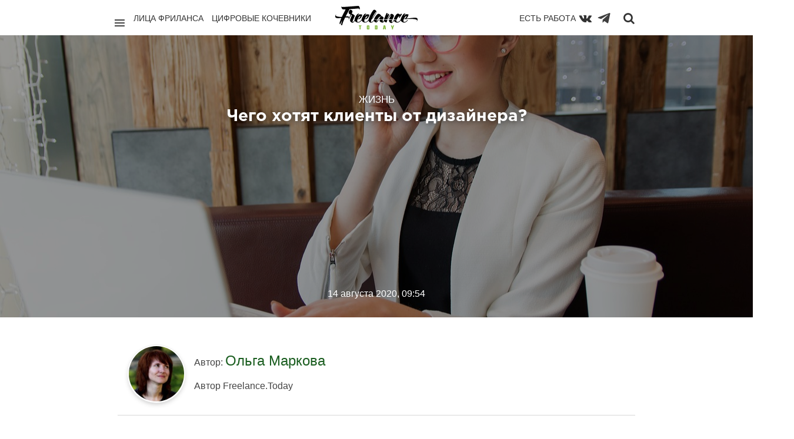

--- FILE ---
content_type: text/html; charset=utf-8
request_url: https://freelance.today/zhizn/chego-hotyat-klienty-ot-dizaynera.html
body_size: 14461
content:
<!DOCTYPE html>
<html class="no-js" lang="ru">
<head>
	<meta charset="utf-8">
	<meta http-equiv="X-UA-Compatible" content="IE=edge,chrome=1">
	<title>Чего хотят клиенты от дизайнера? / Жизнь / Сайты и биржи фриланса. Обзоры фриланс бирж. Новости. Советы. Фриланс для начинающих. FREELANCE.TODAY</title>
	<meta name="description" content="Создание хорошего сайта требует совместной работы веб-дизайнера и клиента. Это справедливо, независимо от того, фрилансер вы или сотрудник крупного агентства.">
	<meta name="viewport" content="width=device-width, initial-scale=1">
    		<meta property="og:title" content="Чего хотят клиенты от дизайнера?"/>
		<meta property="og:url" content="https://freelance.today/zhizn/chego-hotyat-klienty-ot-dizaynera.html"/>
        			<meta property="og:image" content="https://freelance.today/uploads/topics/preview/00/00/49/76/5a1a2e12f0.jpg"/>
        		<meta property="og:description" content="Создание хорошего сайта требует совместной работы веб-дизайнера и клиента. Это справедливо, независимо от того, фрилансер вы или сотрудник крупного агентства."/>
		<meta property="og:site_name" content="Сайты и биржи фриланса. Обзоры фриланс бирж. Новости. Советы. Фриланс для начинающих. FREELANCE.TODAY"/>
		<meta property="og:type" content="article"/>
		<meta name="twitter:card" content="summary">
	<link rel='stylesheet' type='text/css' href='https://freelance.today/templates/cache/chaos_to_block/63ab7d9cec04732685b6d4cf0046df43.css' />
<link rel='stylesheet' type='text/css' href='https://freelance.today/templates/skin/chaos_to_block/css/fonts.css' />
<link rel='stylesheet' type='text/css' href='https://freelance.today/templates/skin/chaos_to_block/fonts/GothamPro/stylesheet.css' />
<link rel='stylesheet' type='text/css' href='https://freelance.today/templates/skin/chaos_to_block/css/animate.css' />
	<link rel="shortcut icon" href="/icon/favicon.ico" type="image/x-icon" />
	<link rel="apple-touch-icon" href="/icon/apple-touch-icon.png" />
	<link rel="apple-touch-icon" sizes="57x57" href="/icon/apple-touch-icon-57x57.png" />
	<link rel="apple-touch-icon" sizes="72x72" href="/icon/apple-touch-icon-72x72.png" />
	<link rel="apple-touch-icon" sizes="76x76" href="/icon/apple-touch-icon-76x76.png" />
	<link rel="apple-touch-icon" sizes="114x114" href="/icon/apple-touch-icon-114x114.png" />
	<link rel="apple-touch-icon" sizes="120x120" href="/icon/apple-touch-icon-120x120.png" />
	<link rel="apple-touch-icon" sizes="144x144" href="/icon/apple-touch-icon-144x144.png" />
	<link rel="apple-touch-icon" sizes="152x152" href="/icon/apple-touch-icon-152x152.png" />
	<link rel="apple-touch-icon" sizes="180x180" href="/icon/apple-touch-icon-180x180.png" />
	<link rel="apple-touch-icon" sizes="180x180" href="/icon/apple-touch-icon.png">
	<link rel="icon" type="image/png" sizes="32x32" href="/icon/favicon-32x32.png">
	<link rel="icon" type="image/png" sizes="16x16" href="/icon/favicon-16x16.png">
	<link rel="manifest" href="/icon/site.webmanifest">
	<link rel="mask-icon" href="/icon/safari-pinned-tab.svg" color="#62b91d">
	<link rel="shortcut icon" href="/icon/favicon.ico">
	<meta name="msapplication-TileColor" content="#62b91d">
	<meta name="msapplication-config" content="/icon/browserconfig.xml">
	<meta name="theme-color" content="#ffffff">
    <link rel="search" type="application/opensearchdescription+xml" href="https://freelance.today/search/opensearch/" title="Сайты и биржи фриланса. Обзоры фриланс бирж. Новости. Советы. Фриланс для начинающих. FREELANCE.TODAY" />
			<link rel="alternate" type="application/rss+xml" href="https://freelance.today/rss/comments/4976/" title="Чего хотят клиенты от дизайнера?">
			<link rel="canonical" href="https://freelance.today/zhizn/chego-hotyat-klienty-ot-dizaynera.html" />
	<script type="text/javascript">
		var DIR_WEB_ROOT 			= 'https://freelance.today';
		var DIR_STATIC_SKIN 		= 'https://freelance.today/templates/skin/chaos_to_block';
		var DIR_ROOT_ENGINE_LIB 	= 'https://freelance.today/engine/lib';
		var LIVESTREET_SECURITY_KEY = '3cad511a5258d7f84e29542cd97b7b11';
		var SESSION_ID				= '43chbkg4i3vfr9riu818nfhd23';
		var BLOG_USE_TINYMCE		= '1';
		var TINYMCE_LANG = 'en';
					TINYMCE_LANG = 'ru';
		var aRouter = new Array();
					aRouter['error'] = 'https://freelance.today/error/';
					aRouter['registration'] = 'https://freelance.today/registration/';
					aRouter['profile'] = 'https://freelance.today/profile/';
					aRouter['my'] = 'https://freelance.today/my/';
					aRouter['blog'] = 'https://freelance.today/blog/';
					aRouter['personal_blog'] = 'https://freelance.today/personal_blog/';
					aRouter['index'] = 'https://freelance.today/index/';
					aRouter['topic'] = 'https://freelance.today/topic/';
					aRouter['login'] = 'https://freelance.today/login/';
					aRouter['people'] = 'https://freelance.today/people/';
					aRouter['settings'] = 'https://freelance.today/settings/';
					aRouter['tag'] = 'https://freelance.today/tag/';
					aRouter['talk'] = 'https://freelance.today/talk/';
					aRouter['comments'] = 'https://freelance.today/comments/';
					aRouter['rss'] = 'https://freelance.today/rss/';
					aRouter['link'] = 'https://freelance.today/link/';
					aRouter['question'] = 'https://freelance.today/question/';
					aRouter['blogs'] = 'https://freelance.today/blogs/';
					aRouter['search'] = 'https://freelance.today/search/';
					aRouter['admin'] = 'https://freelance.today/admin/';
					aRouter['ajax'] = 'https://freelance.today/ajax/';
					aRouter['feed'] = 'https://freelance.today/feed/';
					aRouter['stream'] = 'https://freelance.today/stream/';
					aRouter['photoset'] = 'https://freelance.today/photoset/';
					aRouter['subscribe'] = 'https://freelance.today/subscribe/';
					aRouter['language'] = 'https://freelance.today/language/';
					aRouter['autoopenid_login'] = 'https://freelance.today/autoopenid_login/';
					aRouter['configengine'] = 'https://freelance.today/configengine/';
					aRouter['delayedpost'] = 'https://freelance.today/delayedpost/';
					aRouter['about'] = 'https://freelance.today/about/';
					aRouter['doctpl'] = 'https://freelance.today/doctpl/';
					aRouter['add'] = 'https://freelance.today/add/';
					aRouter['monitoring'] = 'https://freelance.today/monitoring/';
					aRouter['mainpreview'] = 'https://freelance.today/mainpreview/';
					aRouter['page'] = 'https://freelance.today/page/';
					aRouter['sitemap'] = 'https://freelance.today/sitemap/';
					aRouter['antispam'] = 'https://freelance.today/antispam/';
			</script>
	<script type='text/javascript' src='https://freelance.today/templates/cache/chaos_to_block/9619e07e6aa25065e351cf8ffec2f19d.js'></script>
<script type='text/javascript' src='https://yandex.st/share/share.js'></script>
	<script type="text/javascript">
		var tinyMCE = false;
		ls.lang.load({"blog_join":"\u0412\u0441\u0442\u0443\u043f\u0438\u0442\u044c \u0432 \u043a\u0430\u0442\u0435\u0433\u043e\u0440\u0438\u044e","blog_leave":"\u0412\u044b\u0439\u0442\u0438 \u0438\u0437 \u043a\u0430\u0442\u0435\u0433\u043e\u0440\u0438\u0438"});
		ls.registry.set('comment_max_tree',7);
		ls.registry.set('block_stream_show_tip',true);
	</script>
	<script>window.yaContextCb=window.yaContextCb||[]</script>
	<script src="https://yandex.ru/ads/system/context.js" async></script>
	<script type="text/javascript">
	var LS_ROUTER_ACTION = 'blog';
	var LS_ROUTER_EVENT = 'zhizn';
</script>
</head>
<body class="custom action-blog event-zhizn action-topic-js params-4976 js-get-preview-type  ls-user-role-guest ls-user-role-not-admin">
  <script>
    jQuery (document).ready (function ($) {
      ls.autocomplete.add (
        $ ('#search-header-form input.input-text, #SS_SearchField, form.search > input.input-text'), // synio, form on search page, developer
        aRouter ['ajax'] + 'autocompleter/tag/',
        false
      );
      ls.autocomplete.add ($ ('div.block.SS_Peoplesearch form input[type="text"]'), aRouter ['ajax'] + 'autocompleter/user/', false);
    });
  </script>
        <nav class="pushy pushy-left " >
        	<div class="bg"></div>
        	<div class="decor-box-shadow"></div>
			<div class="panel">
								<a href="#" class="js-login-form-show">
					<img src="https://freelance.today/templates/skin/chaos_to_block/images/avatar_female_100x100.png" alt="" class="img-circle-2 full-width" />
				</a>
				<a href="https://freelance.today/login/" class="add js-login-form-show opacity-hover-tm-1">
					<i class="ion-ios-plus-outline"></i>
				</a>
								<div class="hidden-desktop">
				<a href="#" class="exit-menu opacity-hover-tm-1">
					<i class="ion-ios-close-empty"></i>
				</a>
				</div>
			</div>
            <ul class="menu">
            	<li class="title">Профиль</li>
					<li ><a href="https://freelance.today/login/" class="js-login-form-show">Войти</a></li>
					<li ><a href="https://freelance.today/registration/" class="js-registration-form-show">Регистрация</a></li>
							</ul>
			<div class="block" id="block_blogs">
		<ul class="menu js-block-blogs-content">
            <li class="title">Категории </li>
						<li >
			<a href="https://freelance.today/blog/lica_frilansa/">Лица Фриланса</a>
		</li>
			<li >
			<a href="https://freelance.today/blog/birgi/">Биржи</a>
		</li>
			<li >
			<a href="https://freelance.today/blog/tvorchestvo/">Творчество</a>
		</li>
			<li title="Приватная категория">
			<a href="https://freelance.today/blog/angar18/">archive</a>
		</li>
			<li><a href="https://freelance.today/blogs/">Все</a></li>
		</ul>
</div>
		    <ul class="menu">
		        <li class="title">Страницы</li>
		        <li ><a href="https://freelance.today/index/newall/">Новые</a></li>
		        	<li style="display:none;" >
	<a href="https://freelance.today/monitoring/" >Промо-страница</a>
	<i></i>
</li>
            </ul>
			<ul class="menu">
				<li class="text-left social-icon-nav" style="display: flex; align-items: center">
					<a href="https://vk.com/freelance.today" target="blank" rel="nofollow"><i class="fa fa-vk"></i></a>
					<a class="telegram-icon" href="https://web.telegram.org/#/im?p=@freelance_today" target="blank" rel="nofollow"><img src="/images/todayicon/telegram-plane-white.svg" alt="telegram" ></a>
				</li>
			</ul>
        </nav>      
        <div class="site-overlay"></div>
						<div class="modal modal-login" id="window_login_form">
		<header class="modal-header">
			<h3>Авторизация</h3>
			<a href="#" class="close jqmClose">
				<i class="ion-android-cancel"></i>
			</a>
		</header>
		<script type="text/javascript">
			jQuery(function($){
				$('#popup-login-form').bind('submit',function(){
					ls.user.login('popup-login-form');
					return false;
				});
				$('#popup-login-form-submit').attr('disabled',false);
			});
		</script>
		<div class="modal-content">
			<ul class="nav nav-pills nav-pills-tabs">
				<li class="active js-block-popup-login-item" data-type="login"><a href="#">Войти</a></li>
									<li class="js-block-popup-login-item" data-type="registration"><a href="#">Регистрация</a></li>
								<li class="js-block-popup-login-item" data-type="reminder"><a href="#">Восстановление пароля</a></li>
			</ul>
			<div class="tab-content js-block-popup-login-content" data-type="login">
	<div style="margin-bottom: 25px; border-bottom: #999 2px solid; padding-bottom: 15px;">
		<ul class="openid-service-list">
							<li title="ВКонтакте" class="js-autoopenid-auth openid-service-vkontakte" data-service="vkontakte"></li>
							<li title="Яндекс" class="js-autoopenid-auth openid-service-yandex" data-service="yandex"></li>
					</ul>
	</div>
				<form action="https://freelance.today/login/" method="post" id="popup-login-form">
					<p><label for="popup-login">Логин или эл. почта:</label>
					<input type="text" name="login" id="popup-login" class="input-text input-width-300"></p>
					<p><label for="popup-password">Пароль:</label>
					<input type="password" name="password" id="popup-password" class="input-text input-width-300">
					<small class="validate-error-hide validate-error-login"></small></p>
					<p><label><input type="checkbox" name="remember" class="input-checkbox" checked> Запомнить меня</label></p>
					<input type="hidden" name="return-path" value="https://freelance.today/zhizn/chego-hotyat-klienty-ot-dizaynera.html">
					<button type="submit" name="submit_login" class="button button-primary" id="popup-login-form-submit" disabled="disabled">Войти</button>
				</form>
			</div>
						<div data-type="registration" class="tab-content js-block-popup-login-content" style="display:none;">
				<script type="text/javascript">
					jQuery(document).ready(function($){
						$('#popup-registration-form').find('input.js-ajax-validate').blur(function(e){
							var aParams={ };
							if ($(e.target).attr('name')=='password_confirm') {
								aParams['password']=$('#popup-registration-user-password').val();
							}
							if ($(e.target).attr('name')=='password') {
								aParams['password']=$('#popup-registration-user-password').val();
								if ($('#popup-registration-user-password-confirm').val()) {
									ls.user.validateRegistrationField('password_confirm',$('#popup-registration-user-password-confirm').val(),$('#popup-registration-form'),{ 'password': $(e.target).val() });
								}
							}
							ls.user.validateRegistrationField($(e.target).attr('name'),$(e.target).val(),$('#popup-registration-form'),aParams);
						});
						$('#popup-registration-form').bind('submit',function(){
							ls.user.registration('popup-registration-form');
							return false;
						});
						$('#popup-registration-form-submit').attr('disabled',false);
					});
				</script>
				<form action="https://freelance.today/registration/" method="post" id="popup-registration-form">
	<div style="margin-bottom: 25px; border-bottom: #999 2px solid; padding-bottom: 15px;">
		<ul class="openid-service-list">
							<li title="ВКонтакте" class="js-autoopenid-auth openid-service-vkontakte" data-service="vkontakte"></li>
							<li title="Яндекс" class="js-autoopenid-auth openid-service-yandex" data-service="yandex"></li>
					</ul>
	</div>
					<p><label for="popup-registration-login">Логин</label>
					<input type="text" name="login" id="popup-registration-login" value="" class="input-text input-width-300 js-ajax-validate" />
					<i class="icon-ok-green validate-ok-field-login" style="display: none"></i>
					<i class="icon-question-sign js-tip-help" title="Может состоять только из букв (A-Z a-z), цифр (0-9). Знак подчеркивания (_) лучше не использовать. Длина логина не может быть меньше 3 и больше 30 символов."></i>
					<small class="validate-error-hide validate-error-field-login"></small></p>
					<p><label for="popup-registration-mail">E-mail</label>
					<input type="text" name="mail" id="popup-registration-mail" value="" class="input-text input-width-300 js-ajax-validate" />
					<i class="icon-ok-green validate-ok-field-mail" style="display: none"></i>
					<i class="icon-question-sign js-tip-help" title="Для проверки регистрации и в целях безопасности нам нужен адрес вашей электропочты."></i>
					<small class="validate-error-hide validate-error-field-mail"></small></p>
					<p><label for="popup-registration-user-password">Пароль</label>
					<input type="password" name="password" id="popup-registration-user-password" value="" class="input-text input-width-300 js-ajax-validate" />
					<i class="icon-ok-green validate-ok-field-password" style="display: none"></i>
					<i class="icon-question-sign js-tip-help" title="Должен содержать не менее 5 символов и не может совпадать с логином. Не используйте простые пароли, будьте разумны."></i>
					<small class="validate-error-hide validate-error-field-password"></small></p>
					<p><label for="popup-registration-user-password-confirm">Повторите пароль</label>
					<input type="password" value="" id="popup-registration-user-password-confirm" name="password_confirm" class="input-text input-width-300 js-ajax-validate" />
					<i class="icon-ok-green validate-ok-field-password_confirm" style="display: none"></i>
					<small class="validate-error-hide validate-error-field-password_confirm"></small></p>
					<p><label for="popup-registration-captcha">Введите цифры и буквы</label>
					<img src="https://freelance.today/engine/lib/external/kcaptcha/index.php?PHPSESSID=43chbkg4i3vfr9riu818nfhd23" 
						 onclick="this.src='https://freelance.today/engine/lib/external/kcaptcha/index.php?PHPSESSID=43chbkg4i3vfr9riu818nfhd23&n='+Math.random();"
						 class="captcha-image" />
					<input type="text" name="captcha" id="popup-registration-captcha" value="" maxlength="3" class="input-text input-width-100 js-ajax-validate" />
					<small class="validate-error-hide validate-error-field-captcha"></small></p>
					<input type="hidden" name="" id="c31207a47b7" value="" />
<input type="hidden" name="js_validator" />
<small class="validate-error-hide validate-error-field-js_validator"></small>
<script type="text/javascript">
	function SetJsKey(fid, fname, fvalue){
		if(document.getElementById(fid)){
			document.getElementById(fid).value = fvalue;
			document.getElementById(fid).name = fname;
			document.getElementById(fid).id = '';
			var expires = new Date();
			expires.setTime(expires.getTime() + (1 * 24 * 60 * 60 * 1000));
			document.cookie = fname + '=' + fvalue + ';path=/;expires=' + expires.toUTCString();
			return true;
		}else return false;
	}
	SetJsKey('c31207a47b7', '20bb12be09', '371fe7532c');
</script>
					<input type="hidden" name="return-path" value="https://freelance.today/zhizn/chego-hotyat-klienty-ot-dizaynera.html">
					<button type="submit" name="submit_register" class="button button-primary" id="popup-registration-form-submit" disabled="disabled">Регистрация</button>
				</form>
			</div>
			<div data-type="reminder" class="tab-content js-block-popup-login-content" style="display:none;">
				<script type="text/javascript">
					jQuery(document).ready(function($){
						$('#popup-reminder-form').bind('submit',function(){
							ls.user.reminder('popup-reminder-form');
							return false;
						});
						$('#popup-reminder-form-submit').attr('disabled',false);
					});
				</script>
				<form action="https://freelance.today/login/reminder/" method="POST" id="popup-reminder-form">
					<p><label for="popup-reminder-mail">Ваш e-mail</label>
					<input type="text" name="mail" id="popup-reminder-mail" class="input-text input-width-300" />
					<small class="validate-error-hide validate-error-reminder"></small></p>
					<button type="submit" name="submit_reminder" class="button button-primary" id="popup-reminder-form-submit" disabled="disabled">Получить ссылку на изменение пароля</button>
				</form>
			</div>
		</div>
	</div>
<div class="fluid-fixed-grid" id="pushy-site">
	<header class="wrapper header" id="header-fixed">
		<div class="top-menu-main">
			<div class="units-container" style="position: relative">
				<span class="logo font-gotha-pro-bold">
						<a href="https://freelance.today" class="opacity-hover-tm-1">
							<img class="logo-img" src="/images/today-re-logo.svg" alt="Freelance.Today">
						</a>
					</span>
				<div class="" style="    min-height: 65px;
    padding-top: 10px;
    position: relative;
    margin: 0 15px;">
					<div class="unit-50 f-left">
						<div class="p-right d-flex">
							<a href="javascript:void(0);" class="menu-btn menu-btn-nav pacity-hover-tm-1"><i
										class="ion-navicon "></i></a>
							<ul class="list-inline">
								<li><a class="" href="/blog/lica_frilansa/">Лица фриланса</a></li>
								<li><a class="" href="/blog/Digital_Nomads/">Цифровые кочевники</a></li>
								<li><a class="hide-on-medium" href="/blog/poleznoe/">Полезное</a></li>
							</ul>
						</div>
					</div>
					<div class="unit-50 f-right">
						<div class="p-left d-flex d-flex-right">
							<ul class="list-inline">
								<li style="float: right; padding-left: 12px; padding-right: 0">
									<a href="/#contest-project"
									   onclick="if(!$('#contest-project').length) { $(this).attr('href','/monitoring')}">Есть работа
									</a>
								</li>
							</ul>
							<a class="top-menu-btn" href="https://vk.com/freelance.today" target="blank" rel="nofollow" title="Вконтакте"><i
										class="fa fa-vk"></i></a>
							<a class="top-menu-btn" href="https://t.me/freelance_today" target="blank" rel="nofollow" title="Телеграм"
							   style="margin-right: 10px; opacity: .75;">
								<img style="height: 24px; width: 24px;" class="telegram-svg" src="/images/todayicon/telegram-plane.svg" alt="telegram">
							</a>
							<a class="search-btn opacity-hover-tm-1" href="javascript:void(0);" title="Поиск"
							   onclick="$('#search-header-form').show(); $('#search-header-form .input-text').focus(); return false; "><i
										class="fa fa-search" style="padding-top: 2px"></i></a>
						</div>
					</div>
					<div class="search-header-form" id="search-header-form" style="display: none; z-index: 10">
						<form action="/tag/" method="POST" class="js-tag-search-form search-tags">
							<input type="text" id="search-header-form-tag" name="tag" title="Поиск" required=required
								   placeholder="Введите строку для поиска" value=""
								   class="input-text input-width-full autocomplete-tags js-tag-search"/>
							<i class="fa fa-close" style="position: absolute; top:12px; right: 10px; color: #6e6e6e"
							   onclick="$('#SS_SearchField').val(''); $('#search-header-form').fadeOut(); "></i>
						</form>
					</div>
				</div>
			</div>
		</div>
	</header>
	<div class="topic-header-big js-topic-header-big" style="
									    						                    						                        background-image: url(https://freelance.today/uploads/topics/preview/00/00/49/76/5a1a2e12f0.jpg);
						                    						                									">
			<div class="units-container main-container">
					<div class="unit-75 centered topic-content">
						<header class="topic-header js-topic-header text-align-center">
							<div class="about">
								<h2 class="title-4">Жизнь</h2>
								<h1 class="title-3">Чего хотят клиенты от дизайнера?</h1>
							</div>
							<div class="vote" id="vote_area_topic_4976">
								<a href="#" class="button like " onclick="return ls.vote.vote(4976,this,1,'topic');">Нравится</a>
								<a href="#comments" class="button go-comments">Комментарии</a>
															</div>
							<div class="time">
								<time datetime="2020-08-14T09:54:00+03:00">
								14 августа 2020, 09:54
								</time>
							</div>
						</header>
					</div>
			</div>
	</div>
	<section class="wrapper wrapper-container ">
		<div class="units-container main-container "
			 >
<div class="units-row  centered"> 
					<div class="js-topic-content">
						<section class="unit-100 centered" style="padding: 0 20px;">
							<article class="topic-content text" style="overflow: hidden;">
								<div class="author">
										<a href="https://freelance.today/profile/OlgaMulchenko/" class="topic-link-avatar">
											<img src="https://freelance.today/uploads/images/00/07/62/2018/04/28/avatar_100x100.jpg?134252" class="img-circle-3" alt="" />
										</a>
										<div class="author-text">
											<div class="author-text-info">
											Автор:
											<a href="https://freelance.today/profile/OlgaMulchenko/" class="title-5">
																		                    Ольга Маркова
							                							                </a>
							                										</div>
												Автор Freelance.Today
																				</div>
								</div>
				<p><span>Создание хорошего сайта требует совместной работы веб-дизайнера и клиента. Это справедливо, независимо от того, фрилансер вы или сотрудник крупного агентства. Клиенты, которые вносят свой вклад и дают нам рекомендации — важнейшие составляющими успеха.</span></p> 
<p><span>Мы не стесняемся говорить о том, что нужно от клиентов. Но для того, чтобы действительно хорошо сотрудничать с ними, мы должны также удовлетворить их потребности. Но об этом мало кто говорит.</span></p> 
<p><span>Имея это в виду, давайте рассмотрим некоторые вещи, которые нужны нашим клиентам по веб-дизайну. Кое-что из этого списка очевидно, а о кое-чем вы могли не догадываться.<br/>
<br/>
</span></p> 
<h6>Открытый ум</h6><p><span>Быть открытым для новых идей — это улица с двусторонним движением. Иногда клиенты могут предложить идеи, которые не сходятся с вашими.</span></p> 
<p><span>Конечно же, мы профессионалы, и у нас есть понимание того, как нужно делать. Наш опыт позволяет разработать идеальную формулу для веб-сайта. Это могут быть определенные конструктивные характеристики или </span><span>инструменты</span><span>и методы разработки.</span></p> 
<p><span>Когда клиент предлагает что-то за пределами нашей зоны комфорта, естественно, становится неудобно. Однако это не обязательно означает, что его идеи неосуществимы. </span></p> 
<p><span>Конечно, не каждая идея клиента хороша и правильна. Но все равно важно входить в каждый проект с открытым сердцем. Вы можете упустить что-то хорошее и важное.</span></p> 
<p><span>Кроме того, тот факт, что вы по-настоящему выслушали, также может помочь создать прочные отношения «клиент-дизайнер».<br/>
<br/>
<img class="default" src="https://freelance.today/uploads/images/00/07/62/2020/08/10/7ab7e9.jpg" width="700"/><br/>
</span></p> <div class="zen-today-row  horisontal-autoinjector yandex-bs">
    <div id="yandex_rtb_R-A-560636-1"></div>
    <script>window.yaContextCb.push(()=>{
        Ya.Context.AdvManager.render({
            renderTo: 'yandex_rtb_R-A-560636-1',
            blockId: 'R-A-560636-1'
        })
    })</script>
</div>
<span><span><br/>
</span></span><h6>Честный совет</h6><p><span>Умение слушать — это только часть процесса построения отношений. Честность также является ключевым фактором.</span></p> 
<p>Это относится к идеям и запросам клиентов, но также идет глубже. Например, предоставление рекомендаций относительно плюсов и минусов функции или функциональности. То же самое касается ценообразования и стоимости, получаемой от определенного продукта или услуги.</p> 
<p><span>Честность укрепляет доверие и позволяет нашим клиентам принимать правильные решения. Без этого честного совета результаты проекта, скорее всего, пострадают. Детали могут быть пропущены, а деньги могут быть потрачены не в тех местах.</span></p> 
<p><span>Иногда проще всего просто согласиться с тем, что говорит клиент. Это путь наименьшего сопротивления, и это также способ завершить проект быстрее.</span></p> 
<p><span>На самом деле, честность окупается. Когда принимаются более обоснованные решения, проекты с меньшей вероятностью будут с ошибками. Теоретически это также приводит к более быстрым и лучшим результатам.</span></p> 
<p><span><span><br/>
<br/>
</span></span></p> 
<h6>Проактивный подход</h6><p><span>Наши клиенты часто являются экспертами в своей области. Независимо от того, ведут ли они бизнес или некоммерческие проекты, они, вероятно, погружены в свою работу. Это означает, что у них не будет много времени, чтобы посвятить его веб-сайту.</span></p> 
<p><span>Из-за этого важные моменты могут быть упущены. Ядро WordPress, темы и плагины могут устареть. Ошибки могут нанести ущерб производительности и удобству использования. Короче говоря, сайт может получиться не совсем хорошим без должной бдительности.</span></p> 
<p><span>Вот где мы можем быть полезны. Оставаясь в курсе того, что происходит с точки зрения программного обеспечения, безопасности и отраслевых тенденций, мы можем обеспечить бесперебойную работу сайтов наших клиентов.</span></p> 
<p><span>Будьте активны, оставаясь на связи со своими клиентами. Если вы видите проблему или даже потенциальную проблему, дайте им знать. Они оценят ваши усилия и все, что вы для них сделали. Кроме того, это помогает их организации поддерживать хорошую репутацию среди своей аудитории.</span></p> 
<p><span><span> </span></span></p> 
<h6>Рука помощи</h6><p><span>Не каждый клиент разбирается в технологиях. Для этих людей кривая обучения для таких задач, как добавление контента, может быть относительно крутой. Но помощь от их веб-дизайнера может иметь большое значение.</span></p> 
<p><span>Использование ваших знаний для обучения клиентов дает им возможность воспользоваться удивительным сайтом, который вы создали. Это может означать что угодно, от более свежего контента до меньшего количества обращений в службу поддержки.</span></p> 
<p><span>Когда к вам обращается клиент, жизненно важно предлагать быстрое и дружелюбное обслуживание. Это позволяет вашим клиентам знать, что у них есть дружеское плечо, на которое можно положиться.</span></p> 
<p><span>В целом, речь идет о том, чтобы помогать, когда клиенты нуждаются в нас (в разумных пределах, конечно).</span></p> <div class="zen-today-row  horisontal-banner-autoinjector">
    <div class="zen-today">
        <script type='text/javascript'></script><noscript><a href='http://zen.made.ru/delivery/ck.php?n=a1b1faa1&amp;cb=789538498454' target='_blank'><img src='http://zen.made.ru/delivery/avw.php?zoneid=33&amp;cb=789538498454&amp;n=a1b1faa1' border='0' alt='' /></a></noscript>
    </div>
</div>
<p><span><span> </span></span></p> 
<h6>Помнить о клиенте</h6><p><span>Проекты веб-дизайна могут быть полны проблем. Иногда это может привести к тому, что мы просто сосредоточимся на поставленной задаче, не задумываясь о тех, ради кого мы работаем. Это простая ловушка, в которую можно попасть.</span></p> 
<p><span>Но потребности клиента имеют значение — по многим причинам. Самое главное, что это является основой партнерства. Мы нужны друг другу для достижения успешного результата.</span></p> 
<p><span>Даже после </span><span>запуска</span><span>  сайта ваше присутствие, чтобы обеспечить руководство, гарантирует лучшие отношения — не говоря уже о хорошо поддерживаемом веб-сайте. В качестве бонуса это может привести к повторным заказам и рекомендациям.</span></p> 
<p><span>Хотя веб-дизайн является высокотехнологичной областью, есть человеческий фактор, который можно легко упустить. Но если вы сможете освоить этот аспект работы, и вы, и ваши клиенты будут довольны.</span></p> 
<p><span><a href="https://1stwebdesigner.com/what-do-web-design-clients-need-from-designers/?ref=webdesignernews.com" target="_blank" rel="noindex">Источник</a></span></p> 
									<footer>
									<ul class="social">
										<li>
											<a href="https://vk.com/share.php?url=https://freelance.today/zhizn/chego-hotyat-klienty-ot-dizaynera.html&title=Чего хотят клиенты от дизайнера?&image=https://freelance.today/uploads/topics/preview/00/00/49/76/5a1a2e12f0_300.jpg" target="_blank">
												<i class="fa fa-vk"></i>
											</a>
										</li>
									</ul>
								</footer>
															</article>
    						<li class="topic-info-comments">
    <a title="Просмотры" class="views-count">
    <i class="icon-views"></i>
    <span>2330<img src="/images/icon-views.png" style="padding-left:5px; vertical-align: middle;"> </span>
    </a>
</li>
						</section>
					</div>
				</div>
	<section class="wrapper">
			<div class="units-row margin-60">
				<div class="unit-60 centered">
					<div class="comments" id="comments">
						<header class="comments-header">
							<h3><span id="count-comments">0</span> комментариев</h3>
							<a name="comments"></a>
						</header>
																	</div>				
													<a href="/login/" class="js-login-form-show">Только зарегистрированные и авторизованные пользователи могут оставлять комментарии.</a>
		<a href="/login/" class="js-login-form-show" class="text-success success" style="color: #82b93c" >Войти</a>
				</div>
			</div>
	</section>
				<div class="width-100 centered" style="padding: 0 20px; ">
        <div class="units-row units-split block topic-new">
          <header class="text-align-center">
            <div class="line-title"></div>
            <h3 class="title-6">
                Похожие материалы
            </h3>
          </header>
            <div class="item unit-25">
              <div class="topic tm-2 
                              animaton-tm-1
                            ">
                <div class="avatar">
                  <a href="https://freelance.today/zhizn/frilans-i-samoobuchenie.html" class="preview" style="
                                                              background-image: url(https://freelance.today/uploads/topics/preview/00/00/26/07/21353b5698.jpg);
                                                      ">
                  </a>
                  <a href="https://freelance.today/zhizn/frilans-i-samoobuchenie.html" class="mask visible-desktop">
                    <span class="center-link font-gotha-pro-bold">
                      Читать далее
                    </span>
                  </a>
                </div>
                <h2 class="tm2-topic-title">
                  <a href="https://freelance.today/zhizn/frilans-i-samoobuchenie.html" class="title-1">
                    Фриланс и самообучение
                  </a>
                </h2>
                  <ul class="actions">
                      <li>#<a href="https://freelance.today/blog/zhizn/">Жизнь</a> </li>
                      <li class="date">
                          <time datetime="2017-01-20T08:40:00+03:00">
                              20.01.17
                          </time>
                      </li>
                  </ul>
              </div>
            </div>
            <div class="item unit-25">
              <div class="topic tm-2 
                              animaton-tm-1
                            ">
                <div class="avatar">
                  <a href="https://freelance.today/zhizn/6-priznakov-uspeshnogo-frilansera.html" class="preview" style="
                                                              background-image: url(https://freelance.today/uploads/topics/preview/00/00/26/02/e9af49e070.jpg);
                                                      ">
                  </a>
                  <a href="https://freelance.today/zhizn/6-priznakov-uspeshnogo-frilansera.html" class="mask visible-desktop">
                    <span class="center-link font-gotha-pro-bold">
                      Читать далее
                    </span>
                  </a>
                </div>
                <h2 class="tm2-topic-title">
                  <a href="https://freelance.today/zhizn/6-priznakov-uspeshnogo-frilansera.html" class="title-1">
                    6 признаков успешного фрилансера
                  </a>
                </h2>
                  <ul class="actions">
                      <li>#<a href="https://freelance.today/blog/zhizn/">Жизнь</a> </li>
                      <li class="date">
                          <time datetime="2017-01-17T14:29:36+03:00">
                              17.01.17
                          </time>
                      </li>
                  </ul>
              </div>
            </div>
            <div class="item unit-25">
              <div class="topic tm-2 
                              animaton-tm-1
                            ">
                <div class="avatar">
                  <a href="https://freelance.today/zhizn/frilansery-beregite-spinu.html" class="preview" style="
                                                              background-image: url(https://freelance.today/uploads/topics/preview/00/00/25/26/c58be8462f.jpg);
                                                      ">
                  </a>
                  <a href="https://freelance.today/zhizn/frilansery-beregite-spinu.html" class="mask visible-desktop">
                    <span class="center-link font-gotha-pro-bold">
                      Читать далее
                    </span>
                  </a>
                </div>
                <h2 class="tm2-topic-title">
                  <a href="https://freelance.today/zhizn/frilansery-beregite-spinu.html" class="title-1">
                    Фрилансеры, берегите спину!
                  </a>
                </h2>
                  <ul class="actions">
                      <li>#<a href="https://freelance.today/blog/zhizn/">Жизнь</a> </li>
                      <li class="date">
                          <time datetime="2016-12-02T11:00:00+03:00">
                              02.12.16
                          </time>
                      </li>
                  </ul>
              </div>
            </div>
            <div class="item unit-25">
              <div class="topic tm-2 
                              animaton-tm-1
                            ">
                <div class="avatar">
                  <a href="https://freelance.today/zhizn/bez-loha-i-zhizn-ploha-nekompetentnyy-zakazchik-zolotaya-zhila.html" class="preview" style="
                                                              background-image: url(https://freelance.today/uploads/topics/preview/00/00/25/65/bba7965fde.jpg);
                                                      ">
                  </a>
                  <a href="https://freelance.today/zhizn/bez-loha-i-zhizn-ploha-nekompetentnyy-zakazchik-zolotaya-zhila.html" class="mask visible-desktop">
                    <span class="center-link font-gotha-pro-bold">
                      Читать далее
                    </span>
                  </a>
                </div>
                <h2 class="tm2-topic-title">
                  <a href="https://freelance.today/zhizn/bez-loha-i-zhizn-ploha-nekompetentnyy-zakazchik-zolotaya-zhila.html" class="title-1">
                    «Без лоха и жизнь плоха». Некомпетентный заказчик - золотая жила?
                  </a>
                </h2>
                  <ul class="actions">
                      <li>#<a href="https://freelance.today/blog/zhizn/">Жизнь</a> </li>
                      <li class="date">
                          <time datetime="2016-12-23T09:54:00+03:00">
                              23.12.16
                          </time>
                      </li>
                  </ul>
              </div>
            </div>
                    </div>
  <div class="units-row units-split block topic-top">
      <header class="text-align-center">
        <div class="line-title"></div>
        <h3 class="title-6">
          Новое и лучшее
        </h3>
      </header>
            <div class="item unit-25">
              <div class="topic tm-2 
                              animaton-tm-1
                            ">
                <div class="avatar">
                  <a href="https://freelance.today/trendy/buduschee-platform-i-socsetey-chto-diktuet-2026-god.html" class="preview" style="
                                                              background-image: url(https://freelance.today/uploads/topics/preview/00/00/62/67/750fab46e9.png);
                                                      ">
                  </a>
                  <a href="https://freelance.today/trendy/buduschee-platform-i-socsetey-chto-diktuet-2026-god.html" class="mask visible-desktop">
                    <span class="center-link font-gotha-pro-bold">
                      Читать далее
                    </span>
                  </a>
                </div>
                <h2 class="tm2-topic-title">
                  <a href="https://freelance.today/trendy/buduschee-platform-i-socsetey-chto-diktuet-2026-god.html" class="title-1">
                    Будущее платформ и соцсетей: что диктует 2026 год
                  </a>
                </h2>
                  <ul class="actions">
                      <li>#<a href="https://freelance.today/blog/trendy/">Тренды</a> </li>
                      <li class="date">
                          <time datetime="2025-12-02T15:00:09+03:00">
                              02.12.25
                          </time>
                      </li>
                  </ul>
              </div>
            </div> 
            <div class="item unit-25">
              <div class="topic tm-2 
                              animaton-tm-1
                            ">
                <div class="avatar">
                  <a href="https://freelance.today/financy/mir-stokovoy-fotografii-kak-prevratit-snimki-v-stabilnyy-dohod.html" class="preview" style="
                                                              background-image: url(https://freelance.today/uploads/topics/preview/00/00/62/78/c6c9f5358f.png);
                                                      ">
                  </a>
                  <a href="https://freelance.today/financy/mir-stokovoy-fotografii-kak-prevratit-snimki-v-stabilnyy-dohod.html" class="mask visible-desktop">
                    <span class="center-link font-gotha-pro-bold">
                      Читать далее
                    </span>
                  </a>
                </div>
                <h2 class="tm2-topic-title">
                  <a href="https://freelance.today/financy/mir-stokovoy-fotografii-kak-prevratit-snimki-v-stabilnyy-dohod.html" class="title-1">
                    Мир стоковой фотографии: как превратить снимки в стабильный доход
                  </a>
                </h2>
                  <ul class="actions">
                      <li>#<a href="https://freelance.today/blog/financy/">Финансы</a> </li>
                      <li class="date">
                          <time datetime="2026-01-14T18:03:32+03:00">
                              14.01.26
                          </time>
                      </li>
                  </ul>
              </div>
            </div> 
            <div class="item unit-25">
              <div class="topic tm-2 
                              animaton-tm-1
                            ">
                <div class="avatar">
                  <a href="https://freelance.today/zhizn/7-mifov-produktivnosti-v-kotorye-pora-perestat-verit.html" class="preview" style="
                                                              background-image: url(https://freelance.today/uploads/topics/preview/00/00/62/68/7b3b14d55d.png);
                                                      ">
                  </a>
                  <a href="https://freelance.today/zhizn/7-mifov-produktivnosti-v-kotorye-pora-perestat-verit.html" class="mask visible-desktop">
                    <span class="center-link font-gotha-pro-bold">
                      Читать далее
                    </span>
                  </a>
                </div>
                <h2 class="tm2-topic-title">
                  <a href="https://freelance.today/zhizn/7-mifov-produktivnosti-v-kotorye-pora-perestat-verit.html" class="title-1">
                    7 мифов продуктивности, в которые пора перестать верить
                  </a>
                </h2>
                  <ul class="actions">
                      <li>#<a href="https://freelance.today/blog/zhizn/">Жизнь</a> </li>
                      <li class="date">
                          <time datetime="2025-12-04T16:44:30+03:00">
                              04.12.25
                          </time>
                      </li>
                  </ul>
              </div>
            </div> 
            <div class="item unit-25">
              <div class="topic tm-2 
                              animaton-tm-1
                            ">
                <div class="avatar">
                  <a href="https://freelance.today/zhizn/voskresnyy-test-chto-tebya-zhdet-na-frilanse-v-2026godu.html" class="preview" style="
                                                              background-image: url(https://freelance.today/uploads/topics/preview/00/00/62/63/876baf4e6c.png);
                                                      ">
                  </a>
                  <a href="https://freelance.today/zhizn/voskresnyy-test-chto-tebya-zhdet-na-frilanse-v-2026godu.html" class="mask visible-desktop">
                    <span class="center-link font-gotha-pro-bold">
                      Читать далее
                    </span>
                  </a>
                </div>
                <h2 class="tm2-topic-title">
                  <a href="https://freelance.today/zhizn/voskresnyy-test-chto-tebya-zhdet-na-frilanse-v-2026godu.html" class="title-1">
                    Воскресный тест: Что тебя ждет на фрилансе в 2026 году?
                  </a>
                </h2>
                  <ul class="actions">
                      <li>#<a href="https://freelance.today/blog/zhizn/">Жизнь</a> </li>
                      <li class="date">
                          <time datetime="2025-11-23T13:06:31+03:00">
                              23.11.25
                          </time>
                      </li>
                  </ul>
              </div>
            </div> 
                </div>
    <div class="units-row units-split block topic-top">
            <div class="item unit-25">
              <div class="topic tm-2 
                              animaton-tm-1
                            ">
                <div class="avatar">
                  <a href="https://freelance.today/novosti/freelanceru-zapuskaet-virtual-hr-intellektualnyy-servis-podbora-frilanserov-pod-proekty.html" class="preview" style="
                                                              background-image: url(https://freelance.today/uploads/topics/preview/00/00/62/81/e7cfc98d83.png);
                                                      ">
                  </a>
                  <a href="https://freelance.today/novosti/freelanceru-zapuskaet-virtual-hr-intellektualnyy-servis-podbora-frilanserov-pod-proekty.html" class="mask visible-desktop">
                    <span class="center-link font-gotha-pro-bold">
                      Читать далее
                    </span>
                  </a>
                </div>
                <h2 class="tm2-topic-title">
                  <a href="https://freelance.today/novosti/freelanceru-zapuskaet-virtual-hr-intellektualnyy-servis-podbora-frilanserov-pod-proekty.html" class="title-1">
                    Freelance.ru запускает Virtual HR - интеллектуальный сервис подбора фрилансеров под проекты
                  </a>
                </h2>
                  <ul class="actions">
                      <li>#<a href="https://freelance.today/blog/novosti/">Новости</a> </li>
                      <li class="date">
                          <time datetime="2026-01-19T09:54:51+03:00">
                              19.01.26
                          </time>
                      </li>
                  </ul>
              </div>
            </div>
            <div class="item unit-25">
              <div class="topic tm-2 
                              animaton-tm-1
                            ">
                <div class="avatar">
                  <a href="https://freelance.today/zhizn/voskresnyy-test-kakoy-ty-frilanser-v-mire-ochen-strannyh-del.html" class="preview" style="
                                                              background-image: url(https://freelance.today/uploads/topics/preview/00/00/62/80/b5fc2988c6.png);
                                                      ">
                  </a>
                  <a href="https://freelance.today/zhizn/voskresnyy-test-kakoy-ty-frilanser-v-mire-ochen-strannyh-del.html" class="mask visible-desktop">
                    <span class="center-link font-gotha-pro-bold">
                      Читать далее
                    </span>
                  </a>
                </div>
                <h2 class="tm2-topic-title">
                  <a href="https://freelance.today/zhizn/voskresnyy-test-kakoy-ty-frilanser-v-mire-ochen-strannyh-del.html" class="title-1">
                    Воскресный тест - Какой ты фрилансер в мире &quot;Очень странных дел&quot;?
                  </a>
                </h2>
                  <ul class="actions">
                      <li>#<a href="https://freelance.today/blog/zhizn/">Жизнь</a> </li>
                      <li class="date">
                          <time datetime="2026-01-18T12:55:28+03:00">
                              18.01.26
                          </time>
                      </li>
                  </ul>
              </div>
            </div>
            <div class="item unit-25">
              <div class="topic tm-2 
                              animaton-tm-1
                            ">
                <div class="avatar">
                  <a href="https://freelance.today/zhizn/frilans-vygoranie-kak-raspoznat-problemu-i-snizit-riski.html" class="preview" style="
                                                              background-image: url(https://freelance.today/uploads/topics/preview/00/00/62/79/641bf90813.png);
                                                      ">
                  </a>
                  <a href="https://freelance.today/zhizn/frilans-vygoranie-kak-raspoznat-problemu-i-snizit-riski.html" class="mask visible-desktop">
                    <span class="center-link font-gotha-pro-bold">
                      Читать далее
                    </span>
                  </a>
                </div>
                <h2 class="tm2-topic-title">
                  <a href="https://freelance.today/zhizn/frilans-vygoranie-kak-raspoznat-problemu-i-snizit-riski.html" class="title-1">
                    Фриланс-выгорание: как распознать проблему и снизить риски
                  </a>
                </h2>
                  <ul class="actions">
                      <li>#<a href="https://freelance.today/blog/zhizn/">Жизнь</a> </li>
                      <li class="date">
                          <time datetime="2026-01-16T12:56:17+03:00">
                              16.01.26
                          </time>
                      </li>
                  </ul>
              </div>
            </div>
            <div class="item unit-25">
              <div class="topic tm-2 
                              animaton-tm-1
                            ">
                <div class="avatar">
                  <a href="https://freelance.today/financy/mir-stokovoy-fotografii-kak-prevratit-snimki-v-stabilnyy-dohod.html" class="preview" style="
                                                              background-image: url(https://freelance.today/uploads/topics/preview/00/00/62/78/c6c9f5358f.png);
                                                      ">
                  </a>
                  <a href="https://freelance.today/financy/mir-stokovoy-fotografii-kak-prevratit-snimki-v-stabilnyy-dohod.html" class="mask visible-desktop">
                    <span class="center-link font-gotha-pro-bold">
                      Читать далее
                    </span>
                  </a>
                </div>
                <h2 class="tm2-topic-title">
                  <a href="https://freelance.today/financy/mir-stokovoy-fotografii-kak-prevratit-snimki-v-stabilnyy-dohod.html" class="title-1">
                    Мир стоковой фотографии: как превратить снимки в стабильный доход
                  </a>
                </h2>
                  <ul class="actions">
                      <li>#<a href="https://freelance.today/blog/financy/">Финансы</a> </li>
                      <li class="date">
                          <time datetime="2026-01-14T18:03:32+03:00">
                              14.01.26
                          </time>
                      </li>
                  </ul>
              </div>
            </div>
                      </div>
				</div>
		</div>
	</section>
<div class="wrapper" style="position: relative; background: white; padding-bottom: 3rem">
		<div class="units-container main-container">
			<div class="units-row units-split footer">
				<div class="unit-90 centered text-align-center">
					<section class="block tags">
						<header>
							<div class="line-title"></div>
							<h3 class="title-6">
								Популярные темы
							</h3>
						</header>
						<div class="block-content">
							<div class="js-block-tags-content" data-type="all">
																	<ul class="tag-cloud word-wrap">
																					<li><a class="tag-size-3" href="https://freelance.today/tag/%23101%D0%B4%D0%BE%D0%BC%D0%B5%D0%BD%20%23%D0%B4%D0%BE%D0%BC%D0%B5%D0%BD%D1%8B%20%23%D0%B8%D0%BD%D1%82%D0%B5%D1%80%D0%BD%D0%B5%D1%82%20%23%D0%BC%D0%B0%D1%80%D0%BA%D0%B5%D1%82%D0%B8%D0%BD%D0%B3%20%23%D1%81%D0%BA%D0%B8%D0%B4%D0%BA%D0%B0/">#101домен #домены #интернет #маркетинг #скидка</a></li>
																					<li><a class="tag-size-2" href="https://freelance.today/tag/freelance.ru/">freelance.ru</a></li>
																					<li><a class="tag-size-1" href="https://freelance.today/tag/Google/">Google</a></li>
																					<li><a class="tag-size-1" href="https://freelance.today/tag/SEO/">SEO</a></li>
																					<li><a class="tag-size-2" href="https://freelance.today/tag/WordPress/">WordPress</a></li>
																					<li><a class="tag-size-1" href="https://freelance.today/tag/%D0%B1%D0%B8%D0%B7%D0%BD%D0%B5%D1%81/">бизнес</a></li>
																					<li><a class="tag-size-2" href="https://freelance.today/tag/%D0%91%D0%B8%D1%80%D0%B6%D0%B0/">Биржа</a></li>
																					<li><a class="tag-size-5" href="https://freelance.today/tag/%D0%B1%D0%B8%D1%80%D0%B6%D0%B8/">биржи</a></li>
																					<li><a class="tag-size-6" href="https://freelance.today/tag/%D0%B2%D0%B5%D0%B1-%D0%B4%D0%B8%D0%B7%D0%B0%D0%B9%D0%BD/">веб-дизайн</a></li>
																					<li><a class="tag-size-2" href="https://freelance.today/tag/%D0%B2%D0%B5%D0%B1-%D1%80%D0%B0%D0%B7%D1%80%D0%B0%D0%B1%D0%BE%D1%82%D0%BA%D0%B0/">веб-разработка</a></li>
																					<li><a class="tag-size-4" href="https://freelance.today/tag/%D0%B3%D1%80%D0%B0%D1%84%D0%B8%D1%87%D0%B5%D1%81%D0%BA%D0%B8%D0%B9%20%D0%B4%D0%B8%D0%B7%D0%B0%D0%B9%D0%BD/">графический дизайн</a></li>
																					<li><a class="tag-size-5" href="https://freelance.today/tag/%D0%B4%D0%B8%D0%B7%D0%B0%D0%B9%D0%BD/">дизайн</a></li>
																					<li><a class="tag-size-1" href="https://freelance.today/tag/%D0%B4%D0%B8%D0%B7%D0%B0%D0%B9%D0%BD%D0%B5%D1%80%D1%81%D0%BA%D0%B8%D0%B9%20%D1%8E%D0%BC%D0%BE%D1%80/">дизайнерский юмор</a></li>
																					<li><a class="tag-size-9" href="https://freelance.today/tag/%D0%B6%D0%B8%D0%B7%D0%BD%D1%8C/">жизнь</a></li>
																					<li><a class="tag-size-1" href="https://freelance.today/tag/%D0%B7%D0%B0%D1%80%D0%B0%D0%B1%D0%BE%D1%82%D0%BE%D0%BA%20%D0%B2%20%D0%B8%D0%BD%D1%82%D0%B5%D1%80%D0%BD%D0%B5%D1%82%D0%B5/">заработок в интернете</a></li>
																					<li><a class="tag-size-2" href="https://freelance.today/tag/%D0%B7%D0%BE%D0%BB%D0%BE%D1%82%D0%BE%D0%B5%20%D0%BA%D0%BE%D0%BF%D1%8C%D0%B5/">золотое копье</a></li>
																					<li><a class="tag-size-1" href="https://freelance.today/tag/%D0%B8%D0%BD%D1%82%D0%B5%D1%80%D0%B2%D1%8C%D1%8E/">интервью</a></li>
																					<li><a class="tag-size-3" href="https://freelance.today/tag/%D0%B8%D0%BD%D1%82%D0%B5%D1%80%D0%B2%D1%8C%D1%8E%20%D1%81%20%D1%84%D1%80%D0%B8%D0%BB%D0%B0%D0%BD%D1%81%D0%B5%D1%80%D0%B0%D0%BC%D0%B8/">интервью с фрилансерами</a></li>
																					<li><a class="tag-size-2" href="https://freelance.today/tag/%D0%BA%D0%BE%D0%BD%D0%BA%D1%83%D1%80%D1%81%20%D0%B4%D0%BB%D1%8F%20%D0%B4%D0%B8%D0%B7%D0%B0%D0%B9%D0%BD%D0%B5%D1%80%D0%BE%D0%B2/">конкурс для дизайнеров</a></li>
																					<li><a class="tag-size-5" href="https://freelance.today/tag/%D0%BA%D0%BE%D0%BD%D0%BA%D1%83%D1%80%D1%81%D1%8B/">конкурсы</a></li>
																					<li><a class="tag-size-3" href="https://freelance.today/tag/%D0%BA%D0%BE%D0%BD%D0%BA%D1%83%D1%80%D1%81%D1%8B%20PRO/">конкурсы PRO</a></li>
																					<li><a class="tag-size-4" href="https://freelance.today/tag/%D0%BA%D0%BE%D0%BD%D0%BA%D1%83%D1%80%D1%81%D1%8B%20%D0%B3%D1%80%D0%B0%D1%84%D0%B8%D1%87%D0%B5%D1%81%D0%BA%D0%BE%D0%B3%D0%BE%20%D0%B4%D0%B8%D0%B7%D0%B0%D0%B9%D0%BD%D0%B0/">конкурсы графического дизайна</a></li>
																					<li><a class="tag-size-3" href="https://freelance.today/tag/%D0%BA%D0%BE%D0%BF%D0%B8%D1%80%D0%B0%D0%B9%D1%82%D0%B8%D0%BD%D0%B3/">копирайтинг</a></li>
																					<li><a class="tag-size-4" href="https://freelance.today/tag/%D0%BB%D0%B8%D1%86%D0%B0%20%D1%84%D1%80%D0%B8%D0%BB%D0%B0%D0%BD%D1%81%D0%B0/">лица фриланса</a></li>
																					<li><a class="tag-size-1" href="https://freelance.today/tag/%D0%BB%D0%BE%D0%B3%D0%BE%D1%82%D0%B8%D0%BF/">логотип</a></li>
																					<li><a class="tag-size-3" href="https://freelance.today/tag/%D0%BB%D0%BE%D0%B3%D0%BE%D1%82%D0%B8%D0%BF%D1%8B/">логотипы</a></li>
																					<li><a class="tag-size-3" href="https://freelance.today/tag/%D0%BC%D0%B0%D1%80%D0%BA%D0%B5%D1%82%D0%B8%D0%BD%D0%B3/">маркетинг</a></li>
																					<li><a class="tag-size-5" href="https://freelance.today/tag/%D0%BD%D0%BE%D0%B2%D0%BE%D1%81%D1%82%D0%B8/">новости</a></li>
																					<li><a class="tag-size-3" href="https://freelance.today/tag/%D0%BE%D0%B1%D0%B7%D0%BE%D1%80/">обзор</a></li>
																					<li><a class="tag-size-3" href="https://freelance.today/tag/%D0%BE%D1%82%D0%B5%D1%87%D0%B5%D1%81%D1%82%D0%B2%D0%B5%D0%BD%D0%BD%D1%8B%D0%B5%20%D0%B1%D0%B8%D1%80%D0%B6%D0%B8/">отечественные биржи</a></li>
																					<li><a class="tag-size-2" href="https://freelance.today/tag/%D0%BF%D0%BE%D0%B1%D0%B5%D0%B4%D0%B8%D1%82%D0%B5%D0%BB%D0%B8/">победители</a></li>
																					<li><a class="tag-size-10" href="https://freelance.today/tag/%D0%BF%D0%BE%D0%BB%D0%B5%D0%B7%D0%BD%D0%BE%D0%B5/">полезное</a></li>
																					<li><a class="tag-size-1" href="https://freelance.today/tag/%D0%BF%D1%80%D0%BE%D0%B3%D1%80%D0%B0%D0%BC%D0%BC%D0%B8%D1%80%D0%BE%D0%B2%D0%B0%D0%BD%D0%B8%D0%B5/">программирование</a></li>
																					<li><a class="tag-size-5" href="https://freelance.today/tag/%D0%BF%D1%81%D0%B8%D1%85%D0%BE%D0%BB%D0%BE%D0%B3%D0%B8%D1%8F%20%D1%84%D1%80%D0%B8%D0%BB%D0%B0%D0%BD%D1%81%D0%B0/">психология фриланса</a></li>
																					<li><a class="tag-size-3" href="https://freelance.today/tag/%D1%81%D0%BE%D0%B2%D0%B5%D1%82%D1%8B%20%D0%B4%D0%B8%D0%B7%D0%B0%D0%B9%D0%BD%D0%B5%D1%80%D1%83/">советы дизайнеру</a></li>
																					<li><a class="tag-size-3" href="https://freelance.today/tag/%D1%81%D0%BE%D0%B2%D0%B5%D1%82%D1%8B%20%D0%BD%D0%BE%D0%B2%D0%B8%D1%87%D0%BA%D0%B0%D0%BC/">советы новичкам</a></li>
																					<li><a class="tag-size-2" href="https://freelance.today/tag/%D1%81%D0%BE%D1%86%D0%B8%D0%B0%D0%BB%D1%8C%D0%BD%D1%8B%D0%B5%20%D1%81%D0%B5%D1%82%D0%B8/">социальные сети</a></li>
																					<li><a class="tag-size-4" href="https://freelance.today/tag/%D1%82%D0%B2%D0%BE%D1%80%D1%87%D0%B5%D1%81%D1%82%D0%B2%D0%BE/">творчество</a></li>
																					<li><a class="tag-size-7" href="https://freelance.today/tag/%D1%82%D1%80%D0%B5%D0%BD%D0%B4%D1%8B/">тренды</a></li>
																					<li><a class="tag-size-7" href="https://freelance.today/tag/%D1%84%D0%B8%D0%BD%D0%B0%D0%BD%D1%81%D1%8B/">финансы</a></li>
																					<li><a class="tag-size-10" href="https://freelance.today/tag/%D1%84%D1%80%D0%B8%D0%BB%D0%B0%D0%BD%D1%81/">фриланс</a></li>
																					<li><a class="tag-size-1" href="https://freelance.today/tag/%D1%84%D1%80%D0%B8%D0%BB%D0%B0%D0%BD%D1%81%20%D0%B8%20%D1%8E%D0%BC%D0%BE%D1%80/">фриланс и юмор</a></li>
																					<li><a class="tag-size-1" href="https://freelance.today/tag/%D1%85%D0%B0%D0%BB%D1%8F%D0%B2%D0%B0/">халява</a></li>
																					<li><a class="tag-size-2" href="https://freelance.today/tag/%D1%8E%D0%BC%D0%BE%D1%80/">юмор</a></li>
																			</ul>
															</div>
						</div>
					</section>
				</div>
			</div>
		</div>
</div>
	<div class="modal modal-login" id="report-form"><header class="modal-header"><h3>Сообщить о неуместном комментарии</h3><a href="#" class="close jqmClose"></a></header><div class="modal-content"><form method="POST" action="" id="report-content" enctype="multipart/form-data" onsubmit="return false;"><p>Комментарий: #<span id="reportspan"></span><br>От пользователя: <span class="user" id="reportuserspan"></span><br>URL: <span id="reporturlspan"></span></p><input type="hidden" name="comment_id" id="report-comment-id" value=""/><input type="hidden" name="url" id="report-url" value=""/><p><label for="report-reason">Причина обращения:</label><textarea name="reason" id="report-reason" class="input-text input-width-full" rows="5"></textarea></p><button type="submit"  class="button button-primary" onclick="ls.commentreport.send('report-content');">Отправить</button><button type="submit"  class="button jqmClose">Отмена</button></form></div></div>
			<script type="text/javascript">
			var _lsIsLoadGA=(typeof(window._gaq)=='undefined') ? false : true ;
			  var _gaq = _gaq || [];
			  _gaq.push(['lscounter._setAccount', 'UA-73908632-1']);
			  _gaq.push(['lscounter._trackPageview']);
			if (!_lsIsLoadGA) {
			  (function() {
				var ga = document.createElement('script'); ga.type = 'text/javascript'; ga.async = true;
				ga.src = ('https:' == document.location.protocol ? 'https://ssl' : 'http://www') + '.google-analytics.com/ga.js';
				var s = document.getElementsByTagName('script')[0]; s.parentNode.insertBefore(ga, s);
			  })();
			}
			</script>
			<footer class="wrapper" style="position: relative">
				<div class="units-container main-container">
					<div class="units-row units-split footer">
						<div class="unit-50 centered text-align-center">
						</div>
					</div>
				</div>
			</footer>
</div>
			<section class="fluid-fixed-grid">
				<div class="units-container main-container">
					<div class="units-row units-split footer">
						<div class="unit-100 centered text-align-center">
<style>#slidebox {
        width: 100%;
        height: auto;
        position: fixed;
       display: none;
        bottom: 0px;
        right: 0px;
        z-index: 999999;
    }
    #slidebox #mc_embed_signup {
        padding: 2rem;
        -moz-box-shadow: -2px 0px 5px #aaa;
        -webkit-box-shadow: -2px 0px 5px #aaa;
        box-shadow: -2px 0px 5px #aaa;
        position: relative;
        background: white;
    }
    #slidebox .close {
        position: absolute;
        top: 5px;
        right: 5px;
        cursor: pointer;
    }</style>
<footer id="footer" >
    <div class="footer-list">
        <div class="container">
                <ul class="list-unstyled footer-list">
            <li><a style="font-size:16px;" href="https://freelance.today/page/about/">О проекте</a></li>
            <li><a style="font-size:16px;" href="https://freelance.today/page/pravila/">Правила</a></li>
            <li><a style="font-size:16px;" href="https://freelance.today/page/privacy/">Конфиденциальность</a></li>
            <li><a style="font-size:16px;" href="https://freelance.today/page/disclaimer/">Отказ от ответственности</a></li>
            <li><a style="font-size:16px;" href="https://freelance.today/page/feedback/">Обратная связь</a></li>
                </ul>
        </div>
    </div>
    <label class="footer-bottom">
        <div class="container">
            &copy; &nbsp; <a href="/">FREELANCE.TODAY</a> &nbsp; &#8250; &nbsp; 2026 &nbsp;<noindex>  
                    <script type="text/javascript"></script>
                      </noindex> &nbsp;
        </div>
            <script type="text/javascript">
                (function (d, w, c) {
                    (w[c] = w[c] || []).push(function () {
                        try {
                            w.yaCounter35427905 = new Ya.Metrika({
                                id: 35427905,
                                clickmap: true,
                                trackLinks: true,
                                accurateTrackBounce: true,
                                webvisor: true
                            });
                        } catch (e) {
                        }
                    });
                    var n = d.getElementsByTagName("script")[0],
                        s = d.createElement("script"),
                        f = function () {
                            n.parentNode.insertBefore(s, n);
                        };
                    s.type = "text/javascript";
                    s.async = true;
                    s.src = "https://mc.yandex.ru/metrika/watch.js";
                    if (w.opera == "[object Opera]") {
                        d.addEventListener("DOMContentLoaded", f, false);
                    } else {
                        f();
                    }
                })(document, window, "yandex_metrika_callbacks");
            </script>
            <noscript>
                <div><img src="https://mc.yandex.ru/watch/35427905" style="position:absolute; left:-9999px;" alt=""/>
                </div>
            </noscript>
            <script>
                (function (i, s, o, g, r, a, m) {
                    i['GoogleAnalyticsObject'] = r;
                    i[r] = i[r] || function () {
                        (i[r].q = i[r].q || []).push(arguments)
                    }, i[r].l = 1 * new Date();
                    a = s.createElement(o),
                        m = s.getElementsByTagName(o)[0];
                    a.async = 1;
                    a.src = g;
                    m.parentNode.insertBefore(a, m)
                })(window, document, 'script', '//www.google-analytics.com/analytics.js', 'ga');
                ga('create', 'UA-73908632-1', 'auto');
                ga('send', 'pageview');
            </script>
        <div class="social-icons">
            <a href="https://vk.com/freelance.today" target="blank" rel="nofollow"><img class="vkontakte-svg"
                                                                                        src="/images/todayicon/vk.svg"></a>
            <a href="https://t.me/freelance_today" target="blank"
               rel="nofollow"> <img style="height: 27px;
    width: 27px; margin: 0 -2px;" class="telegram-svg" src="/images/todayicon/telegram.svg"></a>
            <a
                    href="https://freelance.today/rss/new/" target="blank" rel="nofollow"><img class="rss-svg"
                                                                                                  src="/images/todayicon/rss.svg"></a>
        </div>
</footer>
						</div>
					</div>
				</div>
			</section>
<aside class="toolbar visible-desktop">
							<section class="toolbar-scrollup" id="toolbar_scrollup">
	<a href="#" onclick="return ls.toolbar.up.goUp();" title="Вверх" class="toolbar-topic-prev js-title-comment"><i class="fa fa-angle-double-up"></i></a>
</section>
</aside>
<script type="text/javascript">
		if( typeof(ls.doctpl) != 'undefined' ) {
        var timerId = setInterval(function () {
            ls.doctpl.notification();
        }, 15000);
    }
	</script>
			</body>
</html>